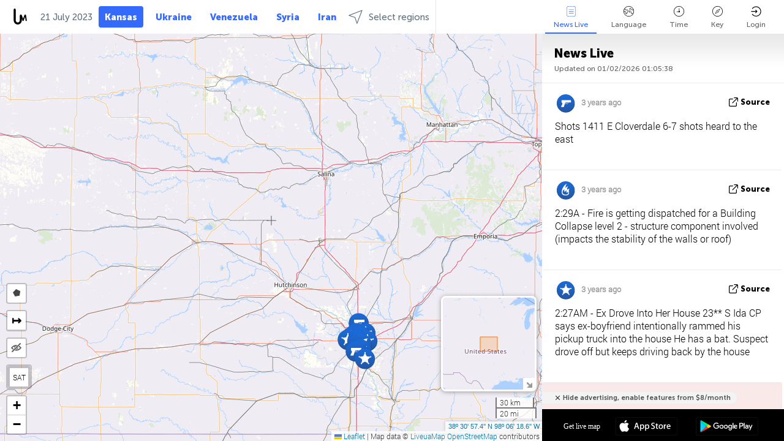

--- FILE ---
content_type: text/html; charset=UTF-8
request_url: https://kansas.liveuamap.com/ajax/do?act=acitadel&time=1689890399&resid=108&lang=en&isUserReg=0
body_size: -151
content:
{"fields":[],"datats":1689890399}

--- FILE ---
content_type: text/html; charset=utf-8
request_url: https://www.google.com/recaptcha/api2/aframe
body_size: 268
content:
<!DOCTYPE HTML><html><head><meta http-equiv="content-type" content="text/html; charset=UTF-8"></head><body><script nonce="A06cXnZEzGfsDoTjdV6aYw">/** Anti-fraud and anti-abuse applications only. See google.com/recaptcha */ try{var clients={'sodar':'https://pagead2.googlesyndication.com/pagead/sodar?'};window.addEventListener("message",function(a){try{if(a.source===window.parent){var b=JSON.parse(a.data);var c=clients[b['id']];if(c){var d=document.createElement('img');d.src=c+b['params']+'&rc='+(localStorage.getItem("rc::a")?sessionStorage.getItem("rc::b"):"");window.document.body.appendChild(d);sessionStorage.setItem("rc::e",parseInt(sessionStorage.getItem("rc::e")||0)+1);localStorage.setItem("rc::h",'1769907946328');}}}catch(b){}});window.parent.postMessage("_grecaptcha_ready", "*");}catch(b){}</script></body></html>